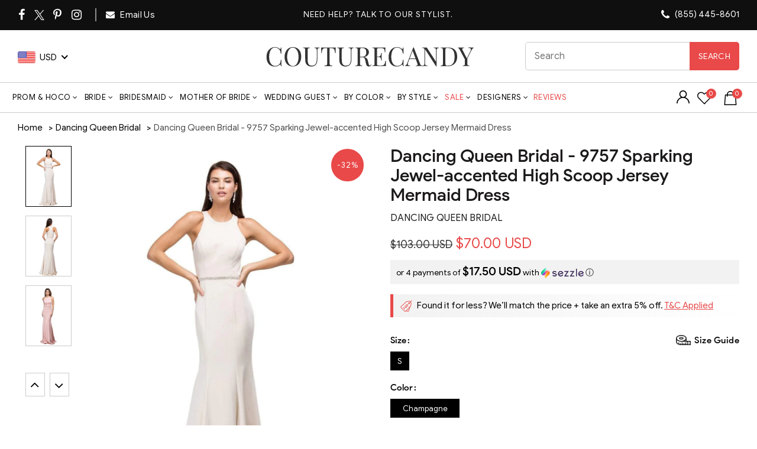

--- FILE ---
content_type: text/html; charset=UTF-8
request_url: https://api.reviews.io/json-ld/product/richsnippet?sku=dancing-queen-sparking-jewel-accented-high-scoop-jersey-mermaid-dress-9757%3Bdanq_9757-BLUSH-XS%3Bdanq_9757-BLUSH-S%3Bdanq_9757-BLUSH-M%3Bdanq_9757-BLUSH-L%3Bdanq_9757-BLUSH-XL%3Bdanq_9757-BLUSH-2XL%3Bdanq_9757-BLUSH-3XL%3Bdanq_9757-CHAMPAGNE-XS%3Bdanq_9757-CHAMPAGNE-S%3Bdanq_9757-CHAMPAGNE-M%3Bdanq_9757-CHAMPAGNE-L%3Bdanq_9757-CHAMPAGNE-XL%3Bdanq_9757-CHAMPAGNE-2XL%3Bdanq_9757-CHAMPAGNE-3XL%3Bdanq_9757-NAVY-XS%3Bdanq_9757-NAVY-S%3Bdanq_9757-NAVY-M%3Bdanq_9757-NAVY-L%3Bdanq_9757-NAVY-XL%3Bdanq_9757-NAVY-2XL%3Bdanq_9757-NAVY-3XL%3Bdanq_9757-OFF%20WHITE-XS%3Bdanq_9757-OFF%20WHITE-S%3Bdanq_9757-OFF%20WHITE-M%3Bdanq_9757-OFF%20WHITE-L%3Bdanq_9757-OFF%20WHITE-XL%3Bdanq_9757-OFF%20WHITE-2XL%3Bdanq_9757-OFF%20WHITE-3XL%3Bdanq_9757-RED-XS%3Bdanq_9757-RED-S%3Bdanq_9757-RED-M%3Bdanq_9757-RED-L%3Bdanq_9757-RED-XL%3Bdanq_9757-RED-2XL%3Bdanq_9757-RED-3XL%3Bdanq_9757-ROYAL%20BLUE-XS%3Bdanq_9757-ROYAL%20BLUE-S%3Bdanq_9757-ROYAL%20BLUE-M%3Bdanq_9757-ROYAL%20BLUE-L%3Bdanq_9757-ROYAL%20BLUE-XL%3Bdanq_9757-ROYAL%20BLUE-2XL%3Bdanq_9757-ROYAL%20BLUE-3XL%3B16482032648249%3B16482032681017%3B16482032713785%3B16482032746553%3B16482032779321%3B16482032812089%3B16482032844857%3B16482032877625%3B16482032910393%3B16482032943161%3B16482032975929%3B16482033008697%3B16482033041465%3B16482033074233%3B16482033107001%3B16482033139769%3B16482033172537%3B16482033205305%3B16482033238073%3B16482033270841%3B16482033303609%3B16482033336377%3B16482033369145%3B16482033401913%3B16482033434681%3B16482033467449%3B16482033500217%3B16482033565753%3B16482033598521%3B16482033631289%3B16482033664057%3B16482033696825%3B16482033729593%3B16482033762361%3B16482033795129%3B16482033827897%3B16482033860665%3B16482033893433%3B16482033926201%3B16482033958969%3B16482033991737%3B16482034024505&store=couturecandy-com&url=https://www.couturecandy.com/products/dancing-queen-sparking-jewel-accented-high-scoop-jersey-mermaid-dress-9757&data=true
body_size: -27
content:
{
	"@context" : "http://schema.org",
	"@type" : "Product"

  			
		    ,"name" : "Dancing Queen Bridal - 9757 Sparking Jewel-accented High Scoop Jersey Mermaid Dress L / Blush",
		"image" : "https://cdn.shopify.com/s/files/1/0144/7018/5017/products/dancing-queen-bridal-9757-sparking-jewel-accented-high-scoop-jersey-mermaid-dress-bridesmaid-dresses-28883129925715.jpg?v=1747064880",
				"sku" : "danq_9757-BLUSH-L"
		    
}
